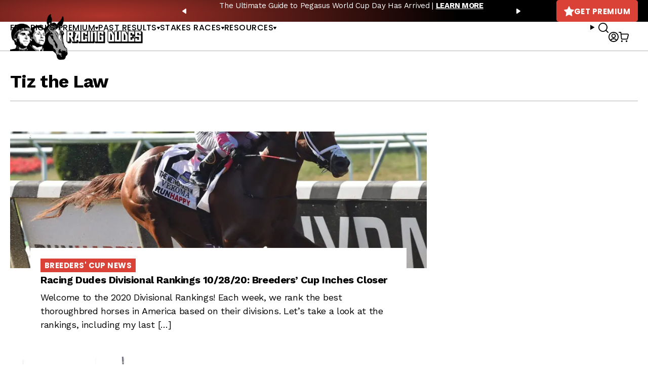

--- FILE ---
content_type: text/javascript; charset=utf-8
request_url: https://api.getdrip.com/client/track?url=https%3A%2F%2Fracingdudes.com%2Ftag%2Ftiz-the-law%2Fpage%2F2%2F&visitor_uuid=809cc8f2de3d4d0aa635ca061494126f&_action=Visited%20a%20page&source=drip&drip_account_id=1895998&callback=Drip_190622482
body_size: -167
content:
Drip_190622482({ success: true, visitor_uuid: "809cc8f2de3d4d0aa635ca061494126f", anonymous: true });

--- FILE ---
content_type: text/javascript; charset=utf-8
request_url: https://api.getdrip.com/client/events/visit?drip_account_id=1895998&referrer=&url=https%3A%2F%2Fracingdudes.com%2Ftag%2Ftiz-the-law%2Fpage%2F2%2F&domain=racingdudes.com&time_zone=UTC&enable_third_party_cookies=f&callback=Drip_376154276
body_size: -182
content:
Drip_376154276({ success: true, visitor_uuid: "809cc8f2de3d4d0aa635ca061494126f" });